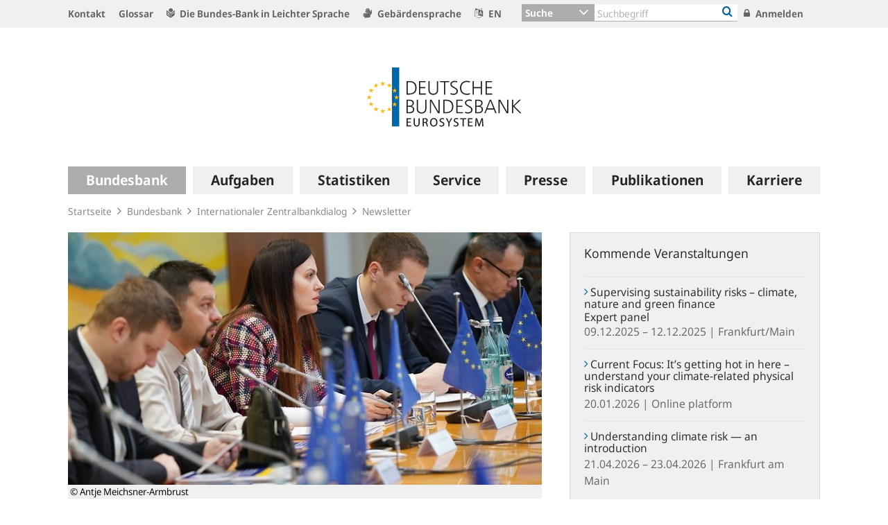

--- FILE ---
content_type: text/css;charset=UTF-8
request_url: https://www.bundesbank.de/resource/themes/bbkAdded-757756-268.css
body_size: 4254
content:
#top :is(.h1, .h2, .h3, .h4, .h5, .h6, h1, h2, h3, h4, h5, h6, .navbar-main){font-weight:unset;font-variation-settings: "wdth" 95, "wght" 560;}
#top .bbk-slider__headline{font-size:1.5rem;}
#top :is(.header__navbar,.footer) *{font-variation-settings: "wdth" 97,"wght" 370;color:#262626;}
#stage-widget{margin-block:3.125rem;}
main .richtext.clearfix+.mt-2{display: flex;align-items:center;gap: 1ch;position: sticky;inset-block-end: 0;background: #fff;padding-block-end: .5lh;}
main .richtext.clearfix+.mt-2>p{margin:0}
html{scroll-behavior: smooth;--primary: #005c97;}
body.no-scrollbar{padding-right:unset;}
h2{padding-bottom:.3125rem;font-size: 1.125rem;margin-block:1.25rem .8125rem;line-height: 1.33;}
h2:target{background:linear-gradient(to top,#0062a1 2px, #0062a110 2px,transparent 2.5ex);padding-top:1.25rem;border-bottom-right-radius:.3125rem;}
.footnotes-list :nth-child(n + 3 of li.visible) {display:none;}
#main-content .gallery>ul{display:grid;gap:.625rem;grid-template-columns:1fr 1fr;}
#main-content .gallery li{padding:0;}
#main-content .gallery figure{width:100%;}
.slick-track .copyright {display:none;}
/*.slick-slide+.slick-slide {margin-left: .625rem;}*/
a[rel=footnote]{vertical-align: super;font-size:0.7em;}
a[rel=footnote] i{display: none;}
.figcap-copyright{background-color: #f0f0f0;box-shadow:unset;white-space:nowrap;overflow:hidden;text-overflow:ellipsis;position:relative;margin-top:-1rem;margin-top:-1lh;}
.picture.float-left, .picture.float-right {margin-bottom:1.25rem}
.picture.float-left {clear:left;}
.picture.float-right {clear:right;}
table{font-size:.925em;border-radius:.3125rem;}
.listTable tr:first-child table th,
table.table .listTable tr:first-child th,
table.table .th,
table.table th {border-bottom: unset;}
.table-responsive .table thead :is(td, th):not(.table-caption--cell){font-family: frutiger_medium,-apple-system,BlinkMacSystemFont,Segoe UI,Roboto,Helvetica Neue,Arial,sans-serif;background-color: #dbdbdb;}
.table-responsive .table tfoot {font-size: .9em;}
.table .table-caption--cell {font-size:1rem;border-top:none}
.accordion__title-link:after{top:1.25rem;}
.video__wrapper iframe {
 aspect-ratio: 16 / 9;
}
section.digression::after {
   clear: both;
   display: block;
   content: "";
}
a[href]:hover,
button:hover,
a[href]:focus,
button:focus {
 outline: 0.5ex solid var(--primary);
 outline-offset: 0.5ex;
 text-decoration: none !important;
 transform:scale(1);
}
:not(.teasable__data) > a:active,:not(.teasable__data) > a:active *{background: var(--primary)!important;color: #fff!important;}
.metadata{overflow:visible}
div.printshare{display:none}
.header-search__btn-toggle,.header-search__btn-toggle--single{background:#dbdbdb;color:#262626;}
.footer-navbar__link,.footer-navbar__link:hover,.header__navbar .navbar-list__link,
.form-control, .searchForm .formField input[type=text], .searchForm .formField select{color:#505050;}
.tab-content.mediatabs__contents {border-color: var(--primary);}
main .richtext {hyphens:auto;hyphenate-limit-chars:8 3;}
main .richtext h2,
main .richtext h3,
main .richtext h4 {clear:both;}
main .richtext p:empty + h2,
main .richtext p:empty + h3,
main .richtext p:empty + h4 {padding-top:1.875rem;}
.mfp-arrow{margin-top:unset}
.mwf-form-group{padding-bottom:.625rem}
.mwf-form-group.mt-0.pt-1{margin-top:1.25rem!important}
.mwf-field.pb-0{text-align:right;padding-top:1.85rem;}
.mwf-field.pb-0 .mwf-button{display:inline-block;}
.mwf-button + .mwf-button{margin-inline-start:.625rem;}
.mwf-back .btn,.mwf-cancel .btn{background:#dbdbdb;color:unset;border-color:#dbdbdb;}
.mwf-field.form-group[class*="--xs"] {width:unset;flex:1 1 10%}
.mwf-field.form-group[class*="--s"] {width:unset;flex:1 1 25%}
.mwf-field.form-group[class*="--m"] {width:unset;flex:1 1 30%}
.mwf-field.form-group[class*="--l"] {width:unset;flex:1 1 50%}
.mwf-field.form-group[class*="--xl"] {width:unset;flex:1 1 75%}
.mwf-field.form-group[class*="--xxl"] {width:unset;flex:1 1 100%}
div.teasable:empty, p:empty{display:none}
.joboffer-bold{font-weight:unset!important;font-family: frutiger_medium,-apple-system,BlinkMacSystemFont,Segoe UI,Roboto,Helvetica Neue,Arial,sans-serif}
.teasable.teasable--aside.teasable--linked:after{display:none;}
/* .searchScore{display:none} */
a[href$="!ecb?mode=ecb"] {display:none;}
div#main-content > .row{align-items: start;}
div#main-content > .row aside.sidebar{position:sticky;top:1.25rem;}
.gallery .mfp-img{width:auto!important;}
.header__navbar,.breadcrumb{background:none;}
.socialMediaBar ul {border-top: 1px solid;border-bottom: 1px solid;border-color:#dbdbdb;}
.socialMediaBar a{color:var(--primary);white-space:nowrap;}
.socialMediaBar a i{width:1em;}
.socialMediaBar a[href]:focus svg,
.socialMediaBar a[href]:hover svg{display:none;}
.socialMediaBar a[href]:focus svg + i,
.socialMediaBar a[href]:hover svg + i{display:inline!important;}
.socialMediaBar a[href]:focus i:before,
.socialMediaBar a[href]:hover i:before{content:"\F105";}
.socialMediaBar a[href^=http]:not([href^="https://www.bundesbank.de"]):hover i:before,
.socialMediaBar a[href^=http]:not([href^="https://www.bundesbank.de"]):focus i:before{content:"\F08E";}
/* Friendly Captcha */
.frc-captcha{padding:.625rem;border:none!important;background:unset!important;}
.resultlist__item > .resultlist__content > a.collection__link{border-top:none;padding:1.25rem 0}
.resultlist__item a.collection__link:not([href]){background:inherit}
/* Abstände Flyout-Teaser */
#top .navbar-main .teasable--aside{padding:.625rem;background-color:transparent;margin:4.375rem 0 1.25rem 1.25rem;}
#top .navbar-main .teasable--aside+.teasable--aside{margin:3.125rem 0 4.375rem 1.25rem;}
/* Abstände Metazeile */
.metadata>span[class^=metadata] + span[class^=metadata]:not([class*=docreader]):not([class*=format]):before{content:'|'}
.metadata__type+.metadata__number:before{content:''!important;}
.metadata__lang:first-of-type{margin-left:.625rem;}
.metadata em:last-child{margin-left:.625rem;}
/** Schließen-Knopf bei Bildergalerien */
.mfp-container .mfp-close{padding:0 0 .625rem .625rem;font-size:.85rem;background:#ffffff;height:2.5rem;width:2.5rem;}
.mfp-container .mfp-close::before{display:block;width:100%;height:100%;background:#969696;line-height:1.875rem;color:#ffffff}
.mfp-container .mfp-close:hover::before{background:#0062a1}
a.teasable__lang span:before {content:"\F105\A0"; color:#0062a1;font:normal normal normal .9em/1 FontAwesome}
a.teasable__lang:hover {text-decoration: none; background: #c9c9c9}
/** cursor bei Abkürzungen und Akronymen */
abbr[title], acronym[title] {cursor: default;}
/** Abstände bei teaserRelated-Lists */
div.richtext + nav.linklist, nav.linklist + nav.linklist, div.richtext > div.collection{margin:1.25rem 0 2.5rem;}
.accordion__body > nav.linklist{margin:-.625rem 0 2.5rem;}
div.richtext + nav.linklist:last-child, nav.linklist + nav.linklist:last-child, div.richtext > div.collection:last-child,.accordion__body > nav.linklist:last-child{margin-bottom:1.25rem;}
.collection__title {margin-bottom:.625rem;}
.collection__title.h3 + div:not([class]) {margin:-.325rem 0 .625rem 0;} 
/** Fix für fehlenden Umbruch bei Bildern im Fließtext */
nav.linklist > h2{clear:both;}
/** Fix für fehlende Abstände bei dynamicRelated items in FAQListen **/
.accordion__body nav.linklist .collection__item, .accordion__body nav.linklist .linklist__item{padding-inline: 1.25rem}
.accordion__body nav.linklist .collection__item .collection__link, .accordion__body nav.linklist div:not(.collection__item-content) > a.linklist__link--blocklist{margin: -.625rem -1.25rem}
.accordion__body .collection__link, .accordion__body .linklist__link{padding-left:1.25rem;padding-right:1.25rem;}
/** Button-Secondary */
.btn-secondary{background:#f0f0f0;font-size:1.125rem}
.btn-secondary i{font-size:1rem}
.mwf-form-group input[type=button][value=Reset]{border-color:#f0f0f0;background:#f0f0f0;color:#262626;font-size:1.125rem}
/** Standardicons im Header ausblenden */
.header__navbar i.fa-angle-right{display:none}
/** Abstand von Tabellen im Fließtext anpassen */
.table-responsive table {margin-top: 1.25rem; margin-bottom: 1.25rem;}
/** TopTeaser in der mobilen Ansicht */
.cm-grid--homepage .picture--ttowp{width:100%;}
@media (max-width: 775px) {.cm-grid--homepage .picture--ttowp{margin-top:2.5rem}}
/** Warnhinweis in der Flyout-Navigation */
.navbar-main__sub.navbar-main__sub--1 .teasable--warn{margin:0 .625rem 3.75rem 1.875rem}
div[data-mwf-container]:not(.mwf-button){width:100%;}
.mwf-form-group .teasable.teasable--aside{padding:0 .625rem 1.25rem}
.mwf-form-group .teasable.teasable--aside h2{padding-left:0}
h2.mwf-label{font-size:1rem;font-family:FrutigerNextW04-Regular,-apple-system,BlinkMacSystemFont,Segoe UI,Roboto,Helvetica Neue,Arial,sans-serif}
/** Hero in mobiler Ansicht auf voller Breite */
@media (max-width: 767px) {.bbk-slider__image .picture{max-width:100%;}}
.collection__item--nospace{background-color: inherit;}
/** Zitate nicht hervorheben */
cite {font-style:inherit}
/** Unlinked collection items */
.collection__item--unlinked{display:contents;}
.collection__item--unlinked > .collection__item-content > .collection__link:hover { background: unset; }
.collection__item--unlinked a:not([href]) > i{display:none}
/** Hovereffekt entfernt bei BBkTeaser ohne Link in BBkEntry */
a.collection__link:not([href]):hover{background:inherit}
/** Größe der Linkkennzeichnung im Fließtext */
.mwf-paragraph a:before{font-size:.75em}
/** Umbrüche in Statistiktabellen */
.table--instatistics-dl .teasable__size{white-space:nowrap}
table[class^=listTableStatistic] td:nth-child(2){word-break:break-word;word-wrap:break-word;}
table[class^=listTableStatistic] td:nth-child(3){white-space:nowrap}
div.search--statistics div.search__resulttable table td:nth-child(2){word-break:break-word;word-wrap:break-word;}
div.search--statistics div.search__resulttable table td:nth-child(3){white-space:nowrap}
/** Abstand TeaserLong */
.teasable__main-info .teasable__text{margin-top:1.25rem}
.resultlist__item .teasable__main-info{padding-top:.625rem;padding-bottom:.3125rem}
/** MWF Seitenzahlen ausblenden */
.mwf-pager{display:none;}
/** Medienmodul */
.nav-tabs .mediatabs__link, .tabNavi .mediatabs__link.nav-link{border-top: 1px solid #c5c5c5;background:none;font-size:1.125rem}
.nav-tabs .mediatabs__item{background:none;}
.mediatabs__link.nav-link.active,.mediatabs__link.nav-link:hover,.mediatabs__link.nav-link:focus{background:var(--primary);;border-color:var(--primary);color:#ffffff;}
.mediatabs__badge{margin:0 -.6875rem 0 .6875rem}
.mediatabs__contents .p-3{padding:1.25rem!important}
.mediatabs__contents .linklist__link{border-color:transparent}
.mediatabs__all-link,.mediatabs__related{background: none!important;border-top:1px solid #f0f0f0;margin:0 1.25rem 0;padding-bottom:1.25rem!important;}
.mediatabs__all-link a::after,.mediatabs__related a::after{content:"\f105";font: normal normal normal .875em/1 FontAwesome;margin-left: 0.31rem;text-decoration: none;width:.5em}
/** Slider .h1 */
.bbk-slider__headline{font-size:1.5rem}
/** Ohne Linien bei Inhaltsverzeichnis und Service-Navi */
nav.linklist > ul.linklist__items.rte--list{border-bottom:1px solid #dbdbdb;padding-bottom:10px}
ul.linklist__items.rte--list a.link.linklist__link{border:none}
nav.linklist a.link.linklist__link{border:none}
/** Fokus+Statistik */
.cm-grid--homepage .content > .row.pb-4:nth-of-type(4) > .col-md-5 > .collection--aside{padding:1.25rem;}
.cm-grid--homepage .content > .row.pb-4:nth-of-type(4) > .col-md-5 > .collection--aside .collection__item{padding:0}
.collection--aside .collection__item, .collection--aside .resultlist__item{background:transparent;padding-left:0}
.teasable__source{background:transparent}
.cm-grid--homepage .content > .row.pb-4:nth-of-type(4) > .col-md-5 > .collection--aside .collection__item-content,.cm-grid--homepage .content > .row.pb-4:nth-of-type(4) > .col-md-5 > .collection--aside .teasable--stats{border:none}
.cm-grid--homepage .content > .row.pb-4:nth-of-type(4) > .col-md-5 > .collection--aside .collection__item-content a.col-8::before{content:"\f105";color: #0062a1;font: normal normal normal .875em/1 FontAwesome;margin-right: 0.31rem;}
.cm-grid--homepage .content > .row.pb-4:nth-of-type(4) > .col-md-5 > .collection--aside .collection__item-content:hover a.col-8::before{text-decoration: none;}

@media (min-width: 1024px) {
/** Header */
input.header-search-form__input{border-bottom:1px solid #abadad!important}
/** Hover Sekundärnavi + Breadcrumb */
.breadcrumb{opacity:.8;transition:opacity .25s}
.breadcrumb:hover{opacity:1}
}
@media (pointer: coarse) and (min-width: 1024px) {
.breadcrumb{opacity:1;}
}
/** Docreader Icons Position */
.docreader-link i, .docreader-link i {
    margin-top: -0.33rem;
}
/** Statistik Trendbanner */
.collection--trends {margin-bottom: 2.8125rem!important;}
.collection--trends .teasable__trend-value.h1, .collection--trends .teasable__trend.h1 {
font-size: 1rem;
}
.collection--trends .h2 {
font-size: 1rem;
}
.collection--trends .teasable--aside {
border: none;
background-color: #f0f0f0;
}
.collection--trends .teasable--hovered {
background-color: #dbdbdb!important;
}
.homepage .bbk-slider .teasable__data{position:static;}
.homepage .bbk-slider .teasable__image {z-index:-1}
/** BBKCM9-1827: Spaltenbreite Terminlisten */
@media (min-width: 768px) {
.flex-column .teasable__meta-info {
min-width: 14rem;
}}
div.socialMediaBar .list-inline-item:not(:last-child){margin-right:0;}
/** Social Media-Leiste auf der Startseite */
/** Bei den Social Media-Icons den Text in der mobilen Ansicht ausgeblendet */
@media (max-width: 1024px) {
#main-content div.socialMediaBar ul li a span {
  position:absolute;
  width:1px; height:1px;
  margin:-1px;padding:0;
  overflow:hidden;
  clip:rect(0,0,0,0);border:0
}
}
@media print {
  .richtext {
     text-align:left;
   }
   h1, h2, h3, h4 {
     page-break-after: aviod;
     break-after: aviod;
   }
}
 
/* BBKSD-190 */
.mwf-hidden { display: none !important; }
